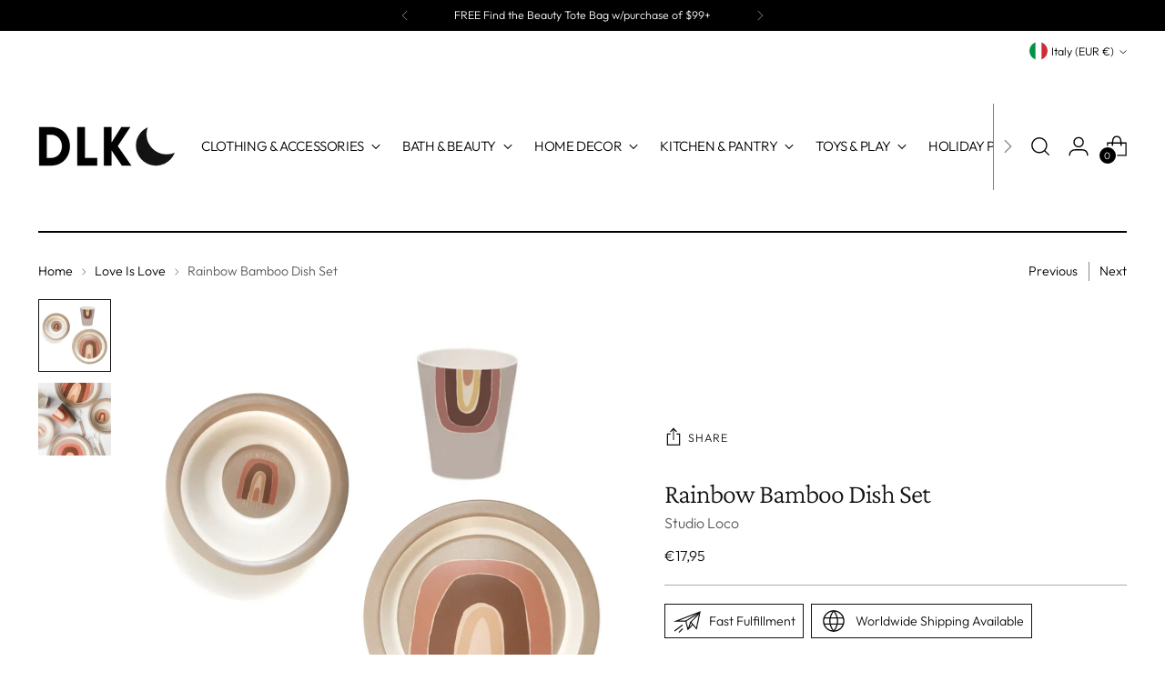

--- FILE ---
content_type: text/html; charset=UTF-8
request_url: https://nulls.solutions/shopify/gift-wrap/app/js/nulls-gift-wrap.js?shop=dlk-design-life-kids-llc.myshopify.com
body_size: 1433
content:
var _0xc75e=["","split","0123456789abcdefghijklmnopqrstuvwxyzABCDEFGHIJKLMNOPQRSTUVWXYZ+/","slice","indexOf","","",".","pow","reduce","reverse","0"];function _0xe34c(d,e,f){var g=_0xc75e[2][_0xc75e[1]](_0xc75e[0]);var h=g[_0xc75e[3]](0,e);var i=g[_0xc75e[3]](0,f);var j=d[_0xc75e[1]](_0xc75e[0])[_0xc75e[10]]()[_0xc75e[9]](function(a,b,c){if(h[_0xc75e[4]](b)!==-1)return a+=h[_0xc75e[4]](b)*(Math[_0xc75e[8]](e,c))},0);var k=_0xc75e[0];while(j>0){k=i[j%f]+k;j=(j-(j%f))/f}return k||_0xc75e[11]}eval(function(E,m,i,l,y,r){r="";for(var h=0,len=E.length;h<len;h++){var s="";while(E[h]!==i[y]){s+=E[h];h++}for(var j=0;j<i.length;j++)s=s.replace(new RegExp(i[j],"g"),j);r+=String.fromCharCode(_0xe34c(s,y,10)-l)}return decodeURIComponent(escape(r))}("[base64]",15,"HPKvWIDJj",42,7,34))

--- FILE ---
content_type: text/html; charset=UTF-8
request_url: https://nulls.solutions/shopify/gift-wrap/app/js/nulls-gift-wrap-helper.js?shop=dlk-design-life-kids-llc.myshopify.com&pHandle=bamboo-rainbow-dishware-set&nDomain=https://www.designlifekids.com/en-it/collections/love-is-love/products/bamboo-rainbow-dishware-set&proAvaliable=true&proId=4611064234099&proVendor=Studio%20Loco&proTitle=Rainbow%20Bamboo%20Dish%20Set&newActive=1&proTags=aw20,bowl,bowls,color-brown,color-pink,Color_Brown,Color_Pink,cup,cups,dinnerwear,dinneware,dishes,fw20,included,kids%20plate,kitchen,KITCHEN%20&%20OFFICE,no-returns,outlet,plate,plates,rainbow,rainbows,sale%20kitchen,serving%20dishes,studio-loco
body_size: 2650
content:
var _0xc84e=["","split","0123456789abcdefghijklmnopqrstuvwxyzABCDEFGHIJKLMNOPQRSTUVWXYZ+/","slice","indexOf","","",".","pow","reduce","reverse","0"];function _0xe73c(d,e,f){var g=_0xc84e[2][_0xc84e[1]](_0xc84e[0]);var h=g[_0xc84e[3]](0,e);var i=g[_0xc84e[3]](0,f);var j=d[_0xc84e[1]](_0xc84e[0])[_0xc84e[10]]()[_0xc84e[9]](function(a,b,c){if(h[_0xc84e[4]](b)!==-1)return a+=h[_0xc84e[4]](b)*(Math[_0xc84e[8]](e,c))},0);var k=_0xc84e[0];while(j>0){k=i[j%f]+k;j=(j-(j%f))/f}return k||_0xc84e[11]}eval(function(E,m,i,l,y,r){r="";for(var h=0,len=E.length;h<len;h++){var s="";while(E[h]!==i[y]){s+=E[h];h++}for(var j=0;j<i.length;j++)s=s.replace(new RegExp(i[j],"g"),j);r+=String.fromCharCode(_0xe73c(s,y,10)-l)}return decodeURIComponent(escape(r))}("[base64]",79,"slDXSrLOP",2,2,39))

--- FILE ---
content_type: text/javascript; charset=utf-8
request_url: https://www.designlifekids.com/en-it/products/bamboo-rainbow-dishware-set.js
body_size: 634
content:
{"id":4611064234099,"title":"Rainbow Bamboo Dish Set","handle":"bamboo-rainbow-dishware-set","description":"\u003cp\u003eA cute and simple dinner set to help you to make from every meal a real feast. Features a nude colorway and the words \"all kids are artists\"\u003c\/p\u003e\n\u003cp\u003e\u003cspan\u003eIncludes: \u003cbr\u003e1 bowl, 1 cup and 1 plate\u003cbr\u003e\u003c\/span\u003eFinal Sale Item\u003cbr\u003e\u003cspan\u003e\u003c\/span\u003e \u003c\/p\u003e","published_at":"2020-11-03T14:03:37-05:00","created_at":"2020-11-03T14:03:38-05:00","vendor":"Studio Loco","type":"Dinnerware","tags":["aw20","bowl","bowls","color-brown","color-pink","Color_Brown","Color_Pink","cup","cups","dinnerwear","dinneware","dishes","fw20","included","kids plate","kitchen","KITCHEN \u0026 OFFICE","no-returns","outlet","plate","plates","rainbow","rainbows","sale kitchen","serving dishes","studio-loco"],"price":1795,"price_min":1795,"price_max":1795,"available":true,"price_varies":false,"compare_at_price":null,"compare_at_price_min":0,"compare_at_price_max":0,"compare_at_price_varies":false,"variants":[{"id":32096978567283,"title":"Default Title","option1":"Default Title","option2":null,"option3":null,"sku":"STLOC-DishSet-Rbows3","requires_shipping":true,"taxable":true,"featured_image":{"id":15391927304307,"product_id":4611064234099,"position":1,"created_at":"2020-11-03T14:03:48-05:00","updated_at":"2025-09-30T14:39:55-04:00","alt":"Studio Loco-Rainbow Dishware Set on Design Life Kids","width":1050,"height":1050,"src":"https:\/\/cdn.shopify.com\/s\/files\/1\/0912\/4440\/products\/StudioLocoRainbowDishwareSetonDesignLifeKids.png?v=1759257595","variant_ids":[32096978567283]},"available":true,"name":"Rainbow Bamboo Dish Set","public_title":null,"options":["Default Title"],"price":1795,"weight":283,"compare_at_price":null,"inventory_quantity":16,"inventory_management":"shopify","inventory_policy":"deny","barcode":"78567283","featured_media":{"alt":"Studio Loco-Rainbow Dishware Set on Design Life Kids","id":7565550780531,"position":1,"preview_image":{"aspect_ratio":1.0,"height":1050,"width":1050,"src":"https:\/\/cdn.shopify.com\/s\/files\/1\/0912\/4440\/products\/StudioLocoRainbowDishwareSetonDesignLifeKids.png?v=1759257595"}},"requires_selling_plan":false,"selling_plan_allocations":[]}],"images":["\/\/cdn.shopify.com\/s\/files\/1\/0912\/4440\/products\/StudioLocoRainbowDishwareSetonDesignLifeKids.png?v=1759257595","\/\/cdn.shopify.com\/s\/files\/1\/0912\/4440\/products\/ScreenShot2020-11-03at2.00.03PM.png?v=1643230539"],"featured_image":"\/\/cdn.shopify.com\/s\/files\/1\/0912\/4440\/products\/StudioLocoRainbowDishwareSetonDesignLifeKids.png?v=1759257595","options":[{"name":"Title","position":1,"values":["Default Title"]}],"url":"\/en-it\/products\/bamboo-rainbow-dishware-set","media":[{"alt":"Studio Loco-Rainbow Dishware Set on Design Life Kids","id":7565550780531,"position":1,"preview_image":{"aspect_ratio":1.0,"height":1050,"width":1050,"src":"https:\/\/cdn.shopify.com\/s\/files\/1\/0912\/4440\/products\/StudioLocoRainbowDishwareSetonDesignLifeKids.png?v=1759257595"},"aspect_ratio":1.0,"height":1050,"media_type":"image","src":"https:\/\/cdn.shopify.com\/s\/files\/1\/0912\/4440\/products\/StudioLocoRainbowDishwareSetonDesignLifeKids.png?v=1759257595","width":1050},{"alt":"Studio Loco-Rainbow Dishware Set on Design Life Kids","id":7565550944371,"position":2,"preview_image":{"aspect_ratio":1.027,"height":950,"width":976,"src":"https:\/\/cdn.shopify.com\/s\/files\/1\/0912\/4440\/products\/ScreenShot2020-11-03at2.00.03PM.png?v=1643230539"},"aspect_ratio":1.027,"height":950,"media_type":"image","src":"https:\/\/cdn.shopify.com\/s\/files\/1\/0912\/4440\/products\/ScreenShot2020-11-03at2.00.03PM.png?v=1643230539","width":976}],"requires_selling_plan":false,"selling_plan_groups":[]}

--- FILE ---
content_type: text/javascript; charset=utf-8
request_url: https://dlk-design-life-kids-llc.myshopify.com/products/bamboo-rainbow-dishware-set.js
body_size: 1162
content:
{"id":4611064234099,"title":"Rainbow Bamboo Dish Set","handle":"bamboo-rainbow-dishware-set","description":"\u003cp\u003eA cute and simple dinner set to help you to make from every meal a real feast. Features a nude colorway and the words \"all kids are artists\"\u003c\/p\u003e\n\u003cp\u003e\u003cspan\u003eIncludes: \u003cbr\u003e1 bowl, 1 cup and 1 plate\u003cbr\u003e\u003c\/span\u003eFinal Sale Item\u003cbr\u003e\u003cspan\u003e\u003c\/span\u003e \u003c\/p\u003e","published_at":"2020-11-03T14:03:37-05:00","created_at":"2020-11-03T14:03:38-05:00","vendor":"Studio Loco","type":"Dinnerware","tags":["aw20","bowl","bowls","color-brown","color-pink","Color_Brown","Color_Pink","cup","cups","dinnerwear","dinneware","dishes","fw20","included","kids plate","kitchen","KITCHEN \u0026 OFFICE","no-returns","outlet","plate","plates","rainbow","rainbows","sale kitchen","serving dishes","studio-loco"],"price":2000,"price_min":2000,"price_max":2000,"available":true,"price_varies":false,"compare_at_price":3000,"compare_at_price_min":3000,"compare_at_price_max":3000,"compare_at_price_varies":false,"variants":[{"id":32096978567283,"title":"Default Title","option1":"Default Title","option2":null,"option3":null,"sku":"STLOC-DishSet-Rbows3","requires_shipping":true,"taxable":true,"featured_image":{"id":15391927304307,"product_id":4611064234099,"position":1,"created_at":"2020-11-03T14:03:48-05:00","updated_at":"2025-09-30T14:39:55-04:00","alt":"Studio Loco-Rainbow Dishware Set on Design Life Kids","width":1050,"height":1050,"src":"https:\/\/cdn.shopify.com\/s\/files\/1\/0912\/4440\/products\/StudioLocoRainbowDishwareSetonDesignLifeKids.png?v=1759257595","variant_ids":[32096978567283]},"available":true,"name":"Rainbow Bamboo Dish Set","public_title":null,"options":["Default Title"],"price":2000,"weight":283,"compare_at_price":3000,"inventory_quantity":16,"inventory_management":"shopify","inventory_policy":"deny","barcode":"78567283","featured_media":{"alt":"Studio Loco-Rainbow Dishware Set on Design Life Kids","id":7565550780531,"position":1,"preview_image":{"aspect_ratio":1.0,"height":1050,"width":1050,"src":"https:\/\/cdn.shopify.com\/s\/files\/1\/0912\/4440\/products\/StudioLocoRainbowDishwareSetonDesignLifeKids.png?v=1759257595"}},"requires_selling_plan":false,"selling_plan_allocations":[]}],"images":["\/\/cdn.shopify.com\/s\/files\/1\/0912\/4440\/products\/StudioLocoRainbowDishwareSetonDesignLifeKids.png?v=1759257595","\/\/cdn.shopify.com\/s\/files\/1\/0912\/4440\/products\/ScreenShot2020-11-03at2.00.03PM.png?v=1643230539"],"featured_image":"\/\/cdn.shopify.com\/s\/files\/1\/0912\/4440\/products\/StudioLocoRainbowDishwareSetonDesignLifeKids.png?v=1759257595","options":[{"name":"Title","position":1,"values":["Default Title"]}],"url":"\/products\/bamboo-rainbow-dishware-set","media":[{"alt":"Studio Loco-Rainbow Dishware Set on Design Life Kids","id":7565550780531,"position":1,"preview_image":{"aspect_ratio":1.0,"height":1050,"width":1050,"src":"https:\/\/cdn.shopify.com\/s\/files\/1\/0912\/4440\/products\/StudioLocoRainbowDishwareSetonDesignLifeKids.png?v=1759257595"},"aspect_ratio":1.0,"height":1050,"media_type":"image","src":"https:\/\/cdn.shopify.com\/s\/files\/1\/0912\/4440\/products\/StudioLocoRainbowDishwareSetonDesignLifeKids.png?v=1759257595","width":1050},{"alt":"Studio Loco-Rainbow Dishware Set on Design Life Kids","id":7565550944371,"position":2,"preview_image":{"aspect_ratio":1.027,"height":950,"width":976,"src":"https:\/\/cdn.shopify.com\/s\/files\/1\/0912\/4440\/products\/ScreenShot2020-11-03at2.00.03PM.png?v=1643230539"},"aspect_ratio":1.027,"height":950,"media_type":"image","src":"https:\/\/cdn.shopify.com\/s\/files\/1\/0912\/4440\/products\/ScreenShot2020-11-03at2.00.03PM.png?v=1643230539","width":976}],"requires_selling_plan":false,"selling_plan_groups":[]}